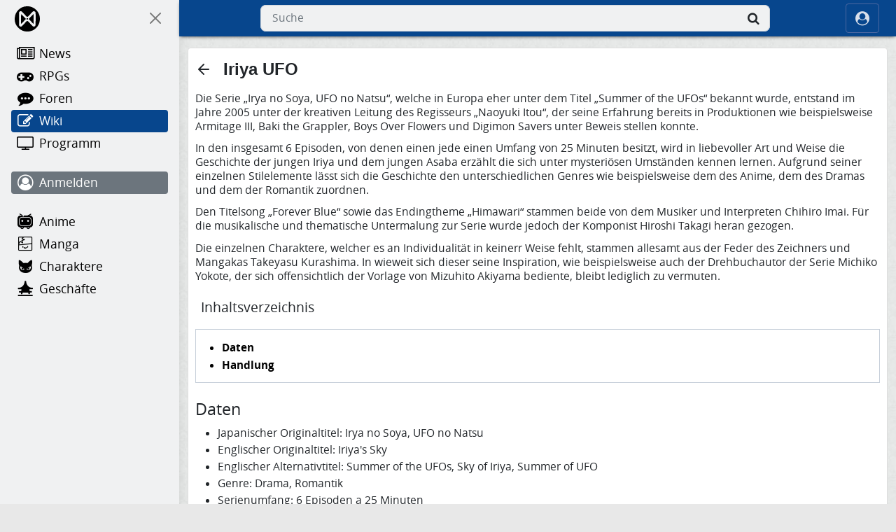

--- FILE ---
content_type: text/html; charset=UTF-8
request_url: https://www.animemanga.jp/wiki/Iriya_UFO
body_size: 5535
content:
<!DOCTYPE html><html lang="de"><head><title>Iriya UFO | animeMANGA</title><meta charset="UTF-8">
<meta name="viewport" content="width=device-width, initial-scale=1">
<meta name="theme-color" content="#07468D">
<meta name="description" content="Die Serie „Irya no Soya, UFO no Natsu“, welche in Europa eher unter dem Titel „Summer of the UFOs“ bekannt wurde, entstand im Jahre 2005 unter der kreativen Leitung des Regisseurs „Naoyuki Itou“, der seine Erfahrung bereits in Produktionen wie beispielsweise Armitage III, Baki the Grappler, Boys Over Flowers und Digimon Savers unter Beweis stellen konnte. In den insgesamt 6 Episoden, von denen einen jede einen Umfang von 25 Minuten besitzt, wird in liebevoller Art und Weise die Geschichte der ...">
<meta property="og:type" content="article">
<meta property="og:site_name" content="Iriya UFO Wiki">
<meta property="og:title" content="Iriya UFO">
<meta property="og:description" content="Die Serie „Irya no Soya, UFO no Natsu“, welche in Europa eher unter dem Titel „Summer of the UFOs“ bekannt wurde, entstand im Jahre 2005 unter der kreativen Leitung des Regisseurs „Naoyuki Itou“, der seine Erfahrung bereits in Produktionen wie beispielsweise Armitage III, Baki the Grappler, Boys Over Flowers und Digimon Savers unter Beweis stellen konnte. In den insgesamt 6 Episoden, von denen einen jede einen Umfang von 25 Minuten besitzt, wird in liebevoller Art und Weise die Geschichte der ...">
<link rel="stylesheet" type="text/css" href="/static/am/lightbox.min.css">
<link rel="dns-prefetch" href="https://cdn.kurenai.com">
<link rel="preconnect" href="https://cdn.kurenai.com">
<link rel="manifest" href="/site.webmanifest">
<link rel="stylesheet" type="text/css" href="/static/bootstrap/bootstrap.min.css">
<link rel="stylesheet" type="text/css" href="/static/font.min.css">
<link rel="stylesheet" type="text/css" href="/css/default.css">
<link rel="icon" type="image/png" href="/img/favicon-96x96.png" sizes="96x96">
<link rel="icon" type="image/svg+xml" href="/img/favicon.svg">
<link rel="shortcut icon" type="image/x-icon" href="/favicon.ico">
<link rel="apple-touch-icon" sizes="180x180" href="/img/apple-touch-icon.png">
<link rel="preload" href="/static/fonts/webfont.woff2?l2i34k" as="font" type="font/woff2">
<link rel="canonical" href="https://www.animemanga.jp/wiki/Iriya_UFO">
<link rel="alternate" hreflang="en" href="https://www.animemanga.com/wiki/Iriya_UFO"><script>var _paq = window._paq = window._paq || [];_paq.push(['trackPageView']);_paq.push(['enableLinkTracking']);(function() {var u="//stats.kurenai.com/";_paq.push(['setTrackerUrl', u+'matomo.php']);_paq.push(['setSiteId', '1']);var d=document, g=d.createElement('script'), s=d.getElementsByTagName('script')[0];g.async=true; g.src=u+'matomo.js'; s.parentNode.insertBefore(g,s);})();</script></head><body><div class="d-flex flex-grow-1 flex-column h-100"><div class="d-flex flex-grow-1"><div id="sidebar" class="d-flex flex-column"><div class="drawer flex-grow-1 flex-shrink-0"><div class="d-flex flex-column position-sticky overscroll-contain top-0 overflow-y-auto h-screen"><ul class="list-unstyled mb-4"><li class="logo-list-item pt-1 pb-2 mb-1 d-flex align-items-center flex-shrink-0"><a class="logo-nav d-flex align-items-center" href="/" aria-label="Home"><img src="/img/logo.svg" class="logo-invert" style="height: 36px; width: 36px;" alt="animeMANGA" loading="lazy"></a><button type="button" class="btn-close btn-invert nav-close ms-auto rounded-full" data-toggle="oncanvas" aria-label="On Canvas"></button></li><li class="sidebar-list-item"><a class="sidebar-link d-flex flex-wrap align-items-center" href="/news/" aria-label="News"><i class="fa fa-newspaper-o" aria-hidden="true"></i><span class="sidebar-link-title">News</span></a></li><li class="sidebar-list-item"><a class="sidebar-link d-flex flex-wrap align-items-center" href="/rpg/" aria-label="RPGs"><i class="fa fa-gamepad" aria-hidden="true"></i><span class="sidebar-link-title">RPGs</span></a></li><li class="sidebar-list-item"><a class="sidebar-link d-flex flex-wrap align-items-center" href="/bbs/" aria-label="Foren"><i class="fa fa-commenting" aria-hidden="true"></i><span class="sidebar-link-title">Foren</span></a></li><li class="sidebar-list-item"><a class="sidebar-link d-flex flex-wrap align-items-center active" href="/wiki/" aria-label="Wiki"><i class="fa fa-edit" aria-hidden="true"></i><span class="sidebar-link-title">Wiki</span></a></li><li class="sidebar-list-item"><a class="sidebar-link d-flex flex-wrap align-items-center" href="/tv/" aria-label="Programm"><i class="fa fa-television" aria-hidden="true"></i><span class="sidebar-link-title">Programm</span></a></li></ul><ul class="list-unstyled mb-4"><li class="sidebar-list-item"><a class="sidebar-link text-white bg-secondary d-flex flex-wrap align-items-center" href="/login.php" aria-label="Anmelden"><i class="fa fa-user-circle-o" aria-hidden="true"></i><span class="sidebar-link-title">Anmelden</span></a></li></ul><ul class="list-unstyled mb-4"><li class="sidebar-list-item"><a class="sidebar-link d-flex flex-wrap align-items-center" href="/anime/" aria-label="Anime"><i class="fa fa-anime" aria-hidden="true"></i><span class="sidebar-link-title">Anime</span></a></li><li class="sidebar-list-item"><a class="sidebar-link d-flex flex-wrap align-items-center" href="/manga/" aria-label="Manga"><i class="fa fa-manga" aria-hidden="true"></i><span class="sidebar-link-title">Manga</span></a></li><li class="sidebar-list-item"><a class="sidebar-link d-flex flex-wrap align-items-center" href="/character/" aria-label="Charaktere"><i class="fa fa-char" aria-hidden="true"></i><span class="sidebar-link-title">Charaktere</span></a></li><li class="sidebar-list-item"><a class="sidebar-link d-flex flex-wrap align-items-center" href="/business/" aria-label="Geschäfte"><i class="fa fa-business" aria-hidden="true"></i><span class="sidebar-link-title">Geschäfte</span></a></li></ul></div></div></div><div class="d-flex flex-column flex-grow-1 flex-shrink-1"><header class="position-sticky navbar navbar-expand justify-content-between header"><div class="navbar-nav justify-content-start"><button type="button" class="btn navbar-brand" data-toggle="offcanvas" aria-label="Off Canvas"><i class="fa fa-bars" aria-hidden="true"></i></button><a class="logo-header navbar-brand fw-bold" href="/"><img alt="animeMANGA" src="/img/logo.svg" class="header-invert" style="height: 30px; width: 30px;" loading="lazy"></a></div><div class="navbar-nav justify-content-center header_center"><div class="flex-grow-1 align-items-center"><button type="button" class="navbar-brand search_toggler" aria-label="Suche" data-bs-toggle="offcanvas" data-bs-target="#ocTop" aria-controls="ocTop"><i class="fa fa-search" aria-hidden="true"></i></button><form class="header_form align-items-center flex-grow-1" action="/search/results.php" method="GET"><label for="quicksearchbox" class="visually-hidden">Suche</label><input id="quicksearchbox" autocomplete="off" placeholder="Suche" class="input form-control" type="text" name="q"><button type="submit" class="form-submit btn" aria-label="Suche"><i class="fa fa-search" aria-hidden="true"></i></button></form></div></div><div class="navbar-nav justify-content-end"><button type="button" class="header-login btn navbar-brand border-tertiary align-items-center" aria-label="ocRight" data-bs-toggle="offcanvas" data-bs-target="#ocRight" aria-controls="ocRight"><i class="fa fa-user-circle" aria-hidden="true"></i><span class="ms-1 d-none d-sm-b">Anmelden</span></button></div></header><div class="flex-grow-1 mb-12"><div class="container mt-3"><div class="template"><div class="frame"><div class="d-flex align-items-center mb-3 mt-1"><svg xmlns="http://www.w3.org/2000/svg" width="24" height="24" viewBox="0 0 24 24" fill="none" stroke="currentColor" stroke-width="2" stroke-linecap="round" stroke-linejoin="round" class="me-3 text-2xl icon" role="button" id="back"><path d="M19 12H5m7 7-7-7 7-7"></path></svg><h2 class="font-header text-2xl font-semibold">Iriya UFO</h2></div><div class="wiki"><p>Die Serie „Irya no Soya, UFO no Natsu“, welche in Europa eher unter dem Titel „Summer of the UFOs“ bekannt wurde, entstand im Jahre 2005 unter der kreativen Leitung des Regisseurs „Naoyuki Itou“, der seine Erfahrung bereits in Produktionen wie beispielsweise Armitage III, Baki the Grappler, Boys Over Flowers und Digimon Savers unter Beweis stellen konnte.</p>
<p>In den insgesamt 6 Episoden, von denen einen jede einen Umfang von 25 Minuten besitzt, wird in liebevoller Art und Weise die Geschichte der jungen Iriya und dem jungen Asaba erzählt die sich unter mysteriösen Umständen kennen lernen. Aufgrund seiner einzelnen Stilelemente lässt sich die Geschichte den unterschiedlichen Genres wie beispielsweise dem des Anime, dem des Dramas und dem der Romantik zuordnen.</p>
<p>Den Titelsong „Forever Blue“ sowie das Endingtheme „Himawari“ stammen beide von dem Musiker und Interpreten Chihiro Imai. Für die musikalische und thematische Untermalung zur Serie wurde jedoch der Komponist Hiroshi Takagi heran gezogen.</p>
<p>Die einzelnen Charaktere, welcher es an Individualität in keinerr Weise fehlt, stammen allesamt aus der Feder des Zeichners und Mangakas Takeyasu Kurashima. In wieweit sich dieser seine Inspiration, wie beispielsweise auch der Drehbuchautor der Serie Michiko Yokote, der sich offensichtlich der Vorlage von Mizuhito Akiyama bediente, bleibt lediglich zu vermuten.</p>
<div class="navbar navbar-expand-lg navbar-light bg-light d-block mb-3"><span class="navbar-brand ms-2">Inhaltsverzeichnis</span><button class="navbar-toggler" type="button" data-bs-toggle="collapse" data-bs-target="#toc" aria-controls="toc" aria-expanded="false" aria-label="Toggle navigation"><span class="navbar-toggler-icon"></span></button><div class="collapse navbar-collapse" id="toc"><ul class="wiki">
<li><a href="#Daten" class="fw-bold">Daten</a></li>
<li><a href="#Handlung" class="fw-bold">Handlung</a></li>
</ul></div></div>
<h4 id="Daten" name="Daten">Daten</h4>
<ul class="wiki">
<li>Japanischer Originaltitel: Irya no Soya, UFO no Natsu</li>
<li>Englischer Originaltitel: Iriya's Sky</li>
<li>Englischer Alternativtitel: Summer of the UFOs, Sky of Iriya, Summer of UFO</li>
<li>Genre: Drama, Romantik</li>
<li>Serienumfang: 6 Episoden a 25 Minuten</li>
<li>Veröffentlichung: 2005</li>
<li>Titelsong: “Forever Blue” von Chihiro Imai</li>
<li>Endingtheme: „Himawari&quot; von Chihiro Imai</li>
<li>Regie: Naoyuki Itou</li>
<li>Drehbuch: Michiko Yokote</li>
<li>Charakter Design: Takeyasu Kurashima</li>
<li>Musik: Hiroshi Takagi</li>
<li>Romanvorlage von: Mizuhito Akiyama</li>
</ul>
<h4 id="Handlung" name="Handlung">Handlung</h4>
<p>Der letzte Tag seiner Sommerferien sollte etwas Besonderes werden. Dies verhält sich auch ebenso, jedoch verläuft die Nacht nicht so, wie sich Asaba Naoyuki sich dies vorstellte als er sich heimlich um das Schwimmbecken seiner Schule schlich. Dort trifft der Junge auf ein mysteriöses Mädchen namens Iriya, welches zu seiner Verwunderung einen seltsamen „Elektro-Ball“ um ihr Handgelenk trägt. Zunächst denkt er sich nicht viel dabei, doch als das Mädchen am nächsten Morgen in seine Klasse kommt, beginnt er zu grübeln.</p>
<p>Zunächst scheint das Mädchen recht verschlossen im Umgang mit ihren Mitmenschen zu sein, doch nach und nach öffnet sie sich immer mehr und die Zwei werden recht gute Freunde. Lediglich hin und wieder, wenn sie von ihren Lehrern ermahnt wird, verhält das Mädchen sich noch ein wenig seltsam. Doch keiner macht sich weitere Gedanken, aufgrund ihres Verhaltens.</p>
<p>Was Asaba jedoch ein wenig verwundert, ist die Tatsache, dass der Enomoto, bei dem es sich offensichtlich um einen mysteriösen Mann ganz in schwarz handelt, der jedes Mal auftaucht, wenn seine Freundin Iriya in Schwierigkeiten steckt. Was mag dies zu bedeuten haben? Hat seine geheimnisvolle neue Freundin irgendeine Aufgabe zu erfüllen?</p>
<p>Nach und nach eröffnen sich dem Jungen Geheimnisse mit denen er nicht gerechnet hätte. Da wären beispielsweise die Vorfälle rund um eine Militärbasis, welche offensichtlich verheimlichen möchte, dass dort einst ein UFO landete. Zunächst wird der Vorfall herunter gespielt doch nach und nach wird die Geschichte immer unheimlicher, da als eine Schülerzeitung über die Geschichte berichtet und die Militärbasis auffällig engagiert versucht die Sache herab zu spielen. Und was mag es mit der Existenz des geheimnisvollen Piloten auf sich haben, der Mitglied einer Spezialeinheit – den Black Manta zu sein scheint? All dies sind zunächst offene Fragen auf die es eine Antwort zu finden gilt.</p>
<p>So beginnt er nun, der spannende und zuweilen auch romantische UFO-Sommer von Iriya und Asaba, denen zu diesem Zeitpunkt offensichtlich noch viele Abenteuer und Geheimnisse die es zu lösen gilt, bevorstehen.</p></div></div></div></div></div><footer class="footer d-flex flex-column align-items-end"><div class="footer-header"><ul class="list-inline"><li class="list-inline-item d-none d-sm-inline-block"><a class="footer-title" href="/site/service">Nutzungsbedingungen</a></li><li class="list-inline-item d-none d-sm-inline-block"><a class="footer-title" href="/site/privacy">Datenschutz</a></li><li class="list-inline-item d-none d-sm-inline-block"><a class="footer-title" href="/site/standards">Standards</a></li><li class="list-inline-item"><a class="footer-title" href="/site/contact">Kontakt</a></li><li class="list-inline-item"><a class="footer-title" href="/site/info">Impressum</a></li></ul><span class="footer-triangle"></span></div><div class="footer-line"></div></footer></div></div></div><div class="offcanvas offcanvas-top" tabindex="-1" id="ocTop" aria-labelledby="ocTopLabel"><div class="offcanvas-header"><label class="bigger mb-0" id="ocTopLabel">Suche</label><button type="button" class="btn-close btn-invert nav-close rounded-full text-reset" data-bs-dismiss="offcanvas" aria-label="Schließen"></button></div><div class="offcanvas-body"><form class="mobile_form" action="/search/results.php" method="GET"><label for="mobilesearchbox" class="visually-hidden">Suche</label><input id="mobilesearchbox" autocomplete="off" placeholder="Suche" class="input form-control" type="text" name="q"><button type="submit" class="form-submit btn" aria-label="Suche"><i class="fa fa-search" aria-hidden="true"></i></button></form></div></div><div class="offcanvas offcanvas-end" tabindex="-1" id="ocRight" aria-labelledby="ocRightLabel"><div class="offcanvas-header"><label class="bigger mb-0" id="ocRightLabel">Profil</label><button type="button" class="btn-close nav-close rounded-full text-reset" data-bs-dismiss="offcanvas" aria-label="Schließen"></button></div><div class="offcanvas-body text-center"><div class="offcanvas-text mb-2"><i class="fa fa-user-o" style="font-size: 80px;" aria-hidden="true"></i></div><div class="offcanvas-text mb-4 fs-2 fw-bold">Gast</div><div class="offcanvas-text row mb-4 g-4"><div class="col-12 col-sm-6"><a href="/settings.php" class="btn btn-light"><i class="fa fa-gear" aria-hidden="true"></i><span class="ms-1">Einstellungen</span></a></div><div class="col-12 col-sm-6"><button type="button" class="btn btn-light" id="offcanvas-style" aria-controls="offcanvas-style" data-bs-dismiss="offcanvas"><i class="fa fa-tint" aria-hidden="true"></i><span class="ms-1">Style</span></button></div></div><span class="d-block border-bottom col-8 mx-auto mb-4"></span><div class="offcanvas-text row g-2"><div class="col-12 col-sm-6"><a href="/login.php" class="btn btn-primary glow">Anmelden</a></div><div class="col-12 col-sm-6"><a href="/community/register.php" class="btn btn-light">Registrieren</a></div></div></div></div><div class="offcanvas offcanvas-end offcanvas-style" tabindex="-1" id="ocStyle" aria-labelledby="ocStyleLabel"><div class="offcanvas-header"><label class="bigger" id="ocStyleLabel">Style</label><button type="button" class="btn-close text-reset" data-bs-dismiss="offcanvas" aria-label="Schließen"></button></div><div class="offcanvas-body"><div class="offcanvas-text row g-2 text-center"><div class="col-12 col-sm-6"><button type="button" class="btn btn-light" data-bs-toggle="button" data-bs-dismiss="offcanvas" aria-pressed="false" onclick="setTheme('light')" title="Light mode">Light mode</button></div><div class="col-12 col-sm-6"><button type="button" class="btn btn-dark" data-bs-toggle="button" data-bs-dismiss="offcanvas" aria-pressed="false" onclick="setTheme('dark')" title="Dark mode">Dark mode</button></div></div></div></div><button type="button" id="return-to-top" class="btn" aria-label="Nach oben"><i class="fa fa-arrow-up" aria-hidden="true"></i></button><script src="/static/bootstrap/bootstrap.min.js" defer></script>
<script src="/static/auto.min.js" defer></script>
<script src="/static/base.min.js" defer></script><script type="application/ld+json">{"@context":"https://schema.org","@type":"Article","headline":"Iriya UFO","url":"https://www.animemanga.jp/wiki/Iriya_UFO","mainEntityOfPage":"https://www.animemanga.jp/wiki/Iriya_UFO","author":{"@type":"Organization","name":"Mitwirkende an animeMANGA Projekten"},"publisher":{"@type":"Organization","logo":{"@type":"ImageObject","url":"https://www.animemanga.jp/img/icon.png"},"name":"animeMANGA","url":"https://www.animemanga.jp"},"datePublished":"2007-04-08T14:24:00+02:00","dateModified":"2021-05-24T17:56:44+02:00"}</script><script type="module">document.addEventListener('DOMContentLoaded', async function() {const lightboxImgs = document.querySelectorAll('a[data-lightbox]');lightboxImgs.forEach(link => {const img = link.querySelector('img');if (img) img.loading = "lazy";});if (lightboxImgs.length > 0) {const { default: Lightbox } = await import('/static/am/lightbox.min.js');const lightbox = new Lightbox();Lightbox.openFromHash(lightbox);const isOldiOS = (() => {const ua = navigator.userAgent;if (/iP(ad|hone|od)/.test(ua)) {const v = ua.match(/OS (\d+)_/);return v ? parseInt(v[1], 10) < 15 : false;}return false;})();if (isOldiOS) {document.querySelectorAll('.lb-fullscreen').forEach(btn => btn.style.display = 'none');}window.addEventListener('hashchange', () => {Lightbox.openFromHash(lightbox);});}});</script></body></html>